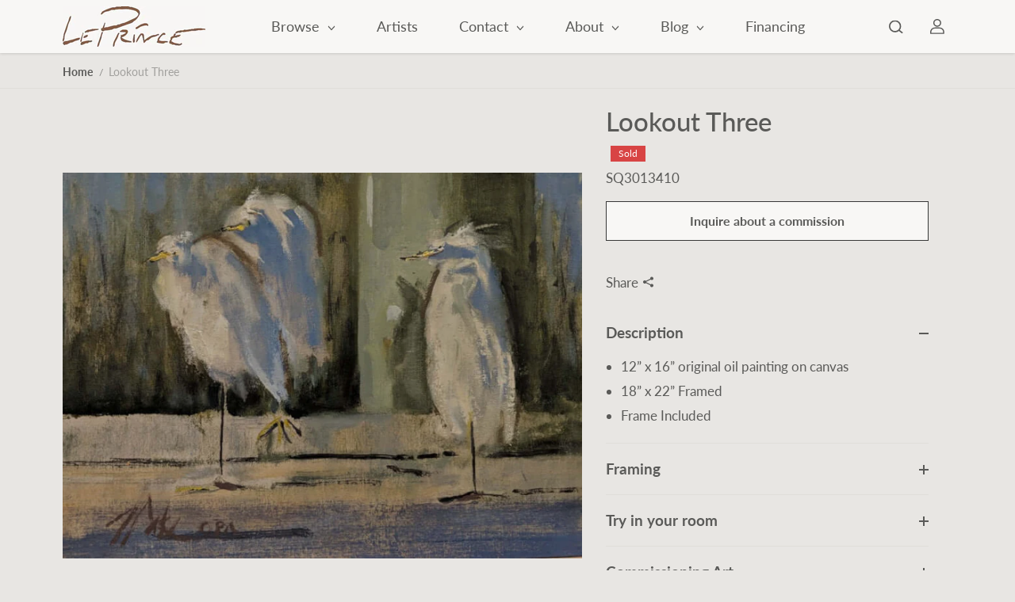

--- FILE ---
content_type: text/css
request_url: https://leprince.com/cdn/shop/t/43/assets/custom.css?v=64603156080347089571739882522
body_size: 510
content:
.collection-list-section .collection-card img{transition:all .5s ease-in-out}.collection-list-section .collection-card:hover .custom_img{display:none}.collection-list-section .page-banner{background-repeat:no-repeat!important;background-size:cover!important}.collection-list-section .page-banner.top_left,.collection-list-section .page-banner.top_right{background-position:left 20%!important}.collection-list-section .page-banner.top_center{background-position:center top!important}.collection-list-section .page-banner{background-position:center!important}.collection-list-section .page-banner.bottom_left{background-position:left 80%!important}.collection-list-section .page-banner.bottom_right{background-position:right 80%!important}.collection-list-section .page-banner.bottom_center{background-position:center bottom!important}.custom_bread_checkout_wrapper{display:flex;width:100%;align-items:center;gap:2rem;margin:1rem 0}.custom_bread_checkout_wrapper div{display:flex;flex-direction:column}.custom_bread_checkout_wrapper #bread-checkout-btn-product div:after{content:"0% APR available for 6 months";font-size:12px;color:#8c8c8c}.custom_bread_checkout_wrapper img{width:auto;height:40px}@media screen and (max-width: 807px){.custom_bread_checkout_wrapper img{height:30px}.custom_bread_checkout_wrapper{gap:1.5rem}}@media screen and (max-width: 749px){.custom_bread_checkout_wrapper img{height:40px}.custom_bread_checkout_wrapper{gap:2rem}}@media screen and (max-width: 550px){.custom_bread_checkout_wrapper img{height:30px}.custom_bread_checkout_wrapper{gap:1.5rem}}:has(.artplacer-alpha) #podium-website-widget{display:none}.product-badge.hold-badge{background-color:#febe10;color:#000}.product-badge,.collection-list__products .product-badge,.searchbar__result-content .product-badge.hold-badge{top:auto!important}.product-card.hover-options .product-card-img:has(.hold-badge) .product-options{bottom:20px;position:relative}.slideshow__buttons{display:flex;flex-direction:column;gap:15px}.d-text-left .slideshow__buttons{align-items:flex-start}.d-text-center .slideshow__buttons{align-items:center}.d-text-right .slideshow__buttons{align-items:flex-end}@media (max-width: 767px){.m-text-left .slideshow__buttons{align-items:flex-start}.m-text-center .slideshow__buttons{align-items:center}.m-text-right .slideshow__buttons{align-items:flex-end}}.collection-list__filtersbar .filterby{position:relative}.filterby__list--inline{display:flex}.filterby__list--inline .filter-item{border:0!important;margin:0!important}.filterby__list--inline .sortby__list ul,.filterby__list--inline .detail-expand{padding:8px 26px}.filterby__list--inline .sortby__list ul li:last-child{margin-bottom:0}.filterby__list--inline .mg-slider{margin-top:1rem}.filterby__list--inline .price-range-value{max-width:100%}.collection-list__topbar .topbar__left{visibility:hidden}.dynamic-checkout-enabled.no-quantity{display:block}.checkmark-input:checked~label .checkmark{background-color:var(--body-text-color)}.checkmark-input:checked~label .checkmark:after{display:block}.checkmark-input~label .checkmark{z-index:1}a{font-weight:600}.fixed-box-height .image-wrapper{height:0;padding-bottom:100%}.product-card-img .slider_nav li[data-prev-slide]{position:absolute;left:10px}.product-card-img .slider_nav li[data-next-slide]{position:absolute;right:10px}.custom-liquid [class^=elfsight] *{margin-bottom:0}wishlist-button-collection .wk-floating{z-index:8!important}@media (max-width: 767px){.footer-right-grid>div{margin-bottom:25px}}@media (max-width: 575px){.button,button.shopify-payment-button__button,button.shopify-payment-button__button--hidden,.shopify-challenge__button{font-size:16px!important}}.event-calender__grid .event-calender__item{grid-template-columns:auto;grid-gap:10px;height:100%;align-items:start}.event-calender__grid .event-calender__content{grid-template-columns:auto}.event-calender__grid .event-calender__date,.event-calender__grid .event-calender__img{width:100%}.event-calender__grid>.row{row-gap:20px}.artplacer-block-container .artplacer-button{min-height:50px;padding:10px 22px;transition:.2s ease-out}.artplacer-block-container .artplacer-button:hover{background:var(--button-hover-bg)!important;border-color:var(--button-hover-border)!important;color:var(--button-hover-color)!important}.header__icons--cart{display:none}.flickity-enabled .image-wrapper--inner,.flickity-enabled .image-wrapper--inner img,.product__media-count-1 .image-wrapper--inner,.product__media-count-1 .image-wrapper--inner img{position:relative;width:100%;height:100%;margin:0 auto}.product__img-box-slider .product-badge{top:unset!important;left:auto;right:6px;bottom:6px}.product-detail-title+.product-badge{position:relative;display:inline-block;right:auto;bottom:auto;margin-bottom:10px}.main-product--form{margin-top:1rem}@media (max-width: 575px){.artplacer-block-container .artplacer-button{min-height:46px;padding:10px 20px}}.artist-information--inner{display:flex;align-items:center;gap:10px}.artist-information--details a{text-decoration:underline}
/*# sourceMappingURL=/cdn/shop/t/43/assets/custom.css.map?v=64603156080347089571739882522 */


--- FILE ---
content_type: text/css
request_url: https://leprince.com/cdn/shop/t/43/assets/main-product.css?v=55250388626202042241717393872
body_size: 2469
content:
.product-section .flickity-viewport{transition:height .2s}.product-section .slider:not(.flickity-enabled){overflow-x:auto}.product__img-gallery .product__img-box,.product__img-stacked .product__img-box{display:flex;flex-wrap:wrap}.product__img-slider .product__img-box{display:block}.product__img-item{position:relative;width:100%;background-color:var(--image-bg);overflow:hidden}.zoom-icon{cursor:zoom-in}.product__img-item video,.product__img-item iframe,.product__img-item .shopify-model-viewer-ui,.product__img-item model-viewer{position:absolute;width:100%;height:100%}.product__img-gallery .product__img-item{height:100%;flex:0 0 100%}.product__img-gallery .product__img-item.fixed-height{height:var(--productHeight)!important}.product__img-stacked .product__img-item{flex:0 0 100%}.product__img-slider .product__img-item{height:auto;width:100%;flex:0 0 100%}.product-section .product__img-slider .product__img-item{border-top:0!important;border-bottom:0!important}.product__img-gallery.thumb-slider .product__img-item{height:auto}.close-product-model{position:absolute;top:20px;right:20px;width:44px;height:44px;z-index:1;display:flex;border-radius:100%;background-color:transparent;align-items:center;justify-content:center;border:1px solid}.product-model__button{position:absolute;right:20px;bottom:20px;z-index:1}.product__detail-content{padding:20px 30px}.product__detail-content .custom-liquid{margin-bottom:20px}.product__detail-content.fullwidth{max-width:100%;padding:0}.product__detail-desc,.product-section .product-card-label-container{margin-bottom:20px}.thumb-slider{display:flex;width:100%;flex-wrap:wrap;align-items:flex-start;flex-direction:row-reverse;justify-content:space-between;overflow:hidden}.product-img-thumbnails-wrapper{overflow:hidden}.thumbnail-left .product-img-thumbnails{width:80vh;height:90px;transform:rotate(90deg) translateY(-100%);transform-origin:left top}.product__thumb-item{display:flex;align-items:center;justify-content:center;width:100px;height:90px;cursor:pointer;padding-right:10px;overflow:hidden}.product__thumb-item-img{width:100%;height:100%;border:1px solid var(--body-bg);overflow:hidden}.product__thumb-item-img .image-wrapper{background:var(--image-bg);transition:.4s ease}.product__thumb-item.is-selected.is-nav-selected .product__thumb-item-img{border:1px solid var(--body-text-color)}.product__thumb-item.is-selected.is-nav-selected .product__thumb-item-img .image-wrapper{transform:scale(.8)}.product__thumb-item:first-child{border-top:0}.product__img-box-slider-wrapper{flex:0 0 100%;flex-grow:1}html.no-js .product__img-box-slider-wrapper{flex:0 0 100%}.product__img-box-slider .product__img-item{border-bottom:0!important}.left-content-box,.right-content-box{padding:60px 40px}shopify-payment-terms{display:block;margin-bottom:10px;font-size:13px;color:var(--body-text-color)}.product__img-slider.product__media-count-1 .product__img-item:first-child:after,.product__img-slider.product__media-count-1 .product__img-item:last-child:after{position:absolute;content:"";width:100%;height:100%;left:0;top:0;background:var(--body-bg);opacity:.96;-webkit-backdrop-filter:blur(91px);backdrop-filter:blur(91px)}.product__detail-tabs{margin-bottom:20px}.product__detail-accordion{margin-bottom:30px}.product__detail-accordion .accordion__heading{font-size:var(--text);padding:20px 0;font-weight:600}.product__detail-accordion .accordion__item:first-child .accordion__heading{padding-top:0}.product__detail-accordion .accordion__content{margin:0;padding:0 0 14px}.product__detail-accordion .accordion__item:last-child .accordion__content{border-bottom:0}.product__detail-accordion .accordion__item[open]{background:transparent;border-color:var(--divider-color)}.detail-content-body{font-size:var(--small-text)}.complimentory-product{margin-bottom:10px}.complimentory__heading{margin-bottom:15px}.complimentory__item{margin-bottom:20px}.complimentory__inner-item{width:100%;display:flex;align-items:center;border:1px solid var(--divider-color);padding:10px;border-radius:var(--border-radius)}.complimentory__img{min-width:50px;max-width:50px;background-color:var(--image-bg);position:relative;overflow:hidden;height:100%;margin-right:10px;border-radius:var(--border-radius)}.complimentory__detail{margin-right:10px}.complimentory__btn{margin-left:auto}.complimentory-product:empty{display:none}.product__inventory{margin-bottom:20px}.inventroy-stock-text .in-stock{color:#39bb4a}.inventroy-status-bar{position:relative;display:block;margin-top:10px;width:100%;height:7px;background-color:var(--body-alternate-bg);border-radius:10px}.inventroy-status-bar:after{content:"";position:absolute;left:0;top:0;height:100%;background:var(--inventroyBarColor);width:100%;border-radius:10px;transition:width 2.5s ease;background:linear-gradient(-90deg,violet,#30b3fc,#70dc23,#ff0,orange,#ff1076);clip-path:inset(0 calc(100% - var(--inventroyBarWidth, 100%)) 0 0);transition:all 2s}.inventroy-status-bar:before{content:"";display:block;width:100%;height:100%;box-sizing:border-box;background-image:repeating-linear-gradient(-45deg,transparent,transparent 10px,#000 10px,#000 20px);opacity:.75;mix-blend-mode:overlay;border-radius:50px;position:absolute;z-index:1}.pickup-availability__heading{margin-bottom:5px}.pickup-availability__heading .pickup-icon{display:inline-block;vertical-align:middle;margin-right:8px}.pickup-availability__heading .pickup-icon svg{width:20px;height:auto;vertical-align:middle}.pickup-availability__desc{margin-bottom:5px}.pickup-availability__button{margin-left:auto}.pickup-availability__list{display:flex;grid-gap:24px;overflow-x:auto;padding-top:20px;padding-bottom:24px}.pickup-availability__list-item{border:1px solid var(--body-text-color);padding:25px 30px;flex:0 0 100%}.pickup-availability__list-item svg{margin-right:10px;min-width:15px;max-width:15px;height:auto}.pickup-availability__title{margin-bottom:10px;font-size:var(--med-text);display:flex;align-items:center}.pickup-availability__preview{display:flex;align-items:center;margin-bottom:10px}.pickup-availability__address p{font-size:var(--small-text);opacity:.7}.pickup-availability-product-title{margin-bottom:5px}#pickup-availability-sidebar:target{opacity:1;visibility:visible;pointer-events:all}#pickup-availability-sidebar:target .sd-sidebar-background{opacity:1;pointer-events:all}#pickup-availability-sidebar:target .sd-sidebar-container{transform:translate(0)}.pickup-availability-sidebar .sd-sidebar-content{height:calc(100% - 90px)}.pickup-availability-sidebar-content{padding:0 20px}.related-products{padding:30px 0 50px}.product-social__box,.product-payment-icons{margin-bottom:30px}.product-payment-icons .list-payment{justify-content:flex-start}.size-chart__heading{margin-bottom:20px}.gift__card-content{padding-top:20px;display:none}.gift__card-checkbox>input[type=checkbox]:not(:checked,:disabled)~.gift__card-content{display:none}.gift__card-checkbox>input[type=checkbox]:checked~.gift__card-content{display:block;animation:open 1s ease}@keyframes open{0%{opacity:0;transform:translateY(-20px)}to{opacity:1;transform:translateY(0)}}.gift__card-box{margin-bottom:30px}.product__viewbar{position:fixed;left:20px;z-index:88;display:none;width:100%;max-width:330px}.sticky-bottom{bottom:50px}.product__viewbar:after{position:absolute;content:"";top:0;left:0;width:calc(100% + 4px);height:calc(100% + 4px);background:linear-gradient(90deg,#ff8038,#f09 30.43%,#00ebeb 68.23%,#db00ff);background-size:600% 600%;border-radius:16px;animation:AnimateBorder 4s ease infinite;z-index:-2;transform:translate(-2px,-2px);transition:filter 1s ease-in}@keyframes AnimateBorder{0%{background-position:0% 50%}50%{background-position:100% 50%}to{background-position:0% 50%}}.Product-view__box{background-color:var(--body-bg);border-radius:16px;padding:15px;overflow:hidden}.Product-view__item{display:flex;align-items:flex-start}.product__img{width:60px;min-width:60px;margin-right:14px;max-width:60px;border-radius:6px;overflow:hidden;background:var(--image-bg)}.product__detail{padding-right:20px}.product__detail .product-title{margin-bottom:5px}.product__detail-btn{margin-left:auto}.product__viewbar-close{position:absolute;left:-7px;top:0%;transform:translateY(-50%);width:24px;height:24px;padding:2px;display:flex;align-items:center}.product__viewbar-close span{width:100%;height:100%;display:flex;align-items:center;border-radius:100%;background:var(--body-bg);color:var(--body-text-color);border:1px solid var(--body-text-color);justify-content:center}.product__detail-btn .button{min-width:100px;border-radius:30px}.product__viewbar .product-prizebox span{margin-right:7px}.product__viewbar .product-compare-price{font-size:10px}.product-view__options{display:none}.product-view__options-inner{padding-top:20px}.product-view__options .product-option-selector-box:last-child .product-option-selector{margin:0}.product__viewbar-collapse{width:20px;min-width:20px;height:20px;border:1px solid var(--divider-color);display:flex;align-items:center;justify-content:center;border-radius:100%;margin-left:auto}.product__viewbar-collapse svg{transition:.3s ease}.product__viewbar-collapse.active svg{transform:rotate(180deg)}.Product-view__box .product-option-selector{margin-bottom:10px}.Product-view__box .variant-title{margin-bottom:2px;font-size:var(--small-text)}.Product-view__box .variant_option{min-width:28px;height:28px}.Product-view__box .variant_option .option{padding:3px 12px}.Product-view__box .color_option .circle .variant_option{min-width:26px;height:26px}.Product-view__box .color_option .circle .variant_option .option{padding:0}.Product-view__box .selectBtn{padding:8px 10px;min-height:20px}.stock-notify-box{margin-bottom:30px}.stock-notify{background:var(--body-alternate-bg);padding:15px 30px 30px;border-radius:var(--image-radius)}.stock-notify__heading{font-size:var(--med-text);padding:0 10px}.stock-notify .form-group{margin-bottom:8px}.product-custom-content{padding-bottom:0;margin-bottom:20px;border-bottom:1px solid var(--divider-color)}.product-custom-content .accordion__item .detail-expand{padding-bottom:20px}.product-custom-content .text-medium+.product-custom-content-body-inner{padding-bottom:20px}.product-custom-content .accordion__item[open]{background:transparent}.product-custom-content-heading{display:flex}.detail-summary.product-custom-content-heading{padding-bottom:15px}.text-medium+.product-custom-content-body-inner{padding-top:10px}.product-variations-item{padding:3px}.product-variations-option-link,.product-variations-option-item{width:100%;height:100%;display:flex}.product-variations-option-item img{object-fit:cover;object-position:center;width:100%;height:100%}.product-variations-item.active span{border:3px solid var(--body-bg);box-shadow:0 0 0 1px var(--body-text-color)}.quick-order-list{padding-top:60px}.quick-order-list table,.quick-order-list table th,.quick-order-list table td{border:0}.quick-order-list table td:first-child{min-width:100px;width:100px}.quick-order-list table th:last-child,.quick-order-list table td:last-child{text-align:right}.quick-order-list table td:last-child .product-prizebox{justify-content:flex-end}.order-list-variant-details-column{width:350px}.quick-order-list-totals-info{display:flex;align-items:center}.quick-order-total-price{display:flex;flex-wrap:wrap;flex-direction:column;justify-content:flex-end;flex-grow:1;text-align:right}.quick-order-list-totals{padding:30px 20px;border-top:1px solid var(--divider-color)}.quick-order-list button[disabled]{opacity:1}@media (min-width: 768px){.grid-one .product__img-item{flex:0 0 100%}.grid-two .product__img-item{flex:0 0 50%}.emphasize_first_image .product__img-item:first-child{flex:0 0 100%}.pickup-availability__list-item{flex:0 0 60%}.product__img-slider .product__img-item{height:auto;width:50%;flex:0 0 50%}.product__img-slider.product__media-count-1 .product__img-item{width:33.33%;flex:0 0 33.33%}.product__grid{background:var(--body-alternate-bg)}.product__grid .pass-through-color{background:var(--body-alternate-bg)!important}.product__detail-content.border-enabled{border-left:1px solid var(--divider-color)}.product__grid .product__detail-content{padding:40px 30px}.product__grid .product__detail-content-right{padding-right:30px;height:100%}.product__grid .product__detail-content-left{padding-left:20px;padding-right:20px;background:var(--body-bg);height:100%}.product__detail-content-right .variant_option .option{background-color:var(--body-bg)}.product__detail-content-right .product-card-label{background:var(--body-bg)}.product__grid .product__detail-content .ratingbox,.product__grid .inventroy-status-bar{background-color:var(--body-bg)}.thumbnail-center .product-img-thumbnails-wrapper{width:100%;flex:0 0 100%}.thumbnail-left .product-img-thumbnails-wrapper{width:100px;flex:0 0 100px;height:80vh}.thumbnail-center .product__img-box-slider-wrapper{padding-bottom:10px}.thumbnail-left .product__img-box-slider-wrapper{flex:0 0 calc(100% - 100px)}.thumbnail-left .product__thumb-item-img{transform:rotate(-90deg)}.product__img-box-slider-wrapper{margin:-2px}.product__img-gallery.sticky-item:not(.thumb-slider),.product__img-slider{margin:-2px}.product__img-gallery{overflow:hidden}.product__img-gallery .product__img-item{border:2px solid var(--body-bg)}.product__viewbar{display:block}.pickup-availability-sidebar-content{padding:0 30px}.quick-order-list-totals{position:sticky;bottom:0;z-index:1;background-color:var(--body-bg)}}@media (min-width: 992px){.pickup-availability__list-item{flex:0 0 40%}.size-chart__content{padding:25px}.product__grid .product__detail-content{padding:50px 60px}.product__grid .product__detail-content-right{padding-right:12%}.product__grid .product__detail-content-left{padding-left:10%;padding-right:10%}.complimentory__btn{margin-right:10px}.complimentory__img{min-width:70px;max-width:70px}.product__viewbar{left:80px}.order-list-variant-details-column p{white-space:normal}}@media (min-width: 1025px){.product__thumb-item:hover .product__thumb-item-img{border:1px solid var(--body-text-color)}.product__thumb-item:hover .product__thumb-item-img .image-wrapper{transform:scale(.8)}.product__detail-content-right .product-loop-variants .variant_option:hover input:not(:checked)+.option{background-color:var(--divider-color)}}@media (min-width: 1200px){.product__img-slider .product__img-item{height:auto;width:33.33%;flex:0 0 33.33%}.pickup-availability__list-item{flex:0 0 30%}.pickup-availability-sidebar-content{padding:0 40px}.inventroy-status-bar{max-width:80%}.thumbnail-left .product__img-box-slider-wrapper{flex:0 0 calc(100% - 130px)}.thumbnail-left .product-img-thumbnails-wrapper{width:120px;flex:0 0 120px}.thumbnail-left .product-img-thumbnails{height:120px}.product__thumb-item{width:130px;height:120px}.product__grid .product__detail-content{padding:50px 70px}.product__grid .product__detail-content-right{padding-right:20%}.product__grid .product__detail-content-left{padding-left:12%;padding-right:12%}.complimentory__img{min-width:100px;max-width:100px;margin-right:15px}}@media (min-width: 1441px){.product__detail-content{padding:20px 60px}.product-section .list .product__detail-content{max-width:80%}}@media (max-width: 767px){.product__detail-content{padding:30px 0 0}.product__grid .product__detail-content{padding:30px 15px 0!important}.product__grid .product__detail-content-left{padding-top:0!important}.product__grid .row>.col-12:first-child{order:2}.product-section .list .product__detail-content{padding-left:15px;padding-right:15px}.product__img-gallery .product__img-box{flex-wrap:nowrap;overflow-X:auto}.product__img-item{margin-right:10px}.product__img-item:last-child{margin-right:0}.product-img-thumbnails-wrapper{display:none}.product-social__box,.product-payment-icons{margin-bottom:20px}.product__detail-accordion .accordion__item:first-child .accordion__heading{padding-top:20px;border-top:1px solid var(--divider-color)}.product__img-item{flex:0 0 100%}.product__img-gallery .product__img-item{flex:0 0 80%}.product__img-gallery .slider-progress-bar{margin-top:0}.product__img-gallery .flickity-button{display:none}.product__img-slider.product__media-count-1 .product__img-item:first-child,.product__img-slider.product__media-count-1 .product__img-item:last-child{display:none}.product__img-gallery .product__img-slider.product__media-count-1 .product__img-item,.product__img-gallery .product__media-count-1 .product__img-item{flex:0 0 100%}.stock-notify-box{margin-bottom:20px}.quick-order-list-totals-info{display:flex;align-items:center;flex-direction:column;justify-content:center;gap:20px}}
/*# sourceMappingURL=/cdn/shop/t/43/assets/main-product.css.map?v=55250388626202042241717393872 */


--- FILE ---
content_type: text/css
request_url: https://leprince.com/cdn/shop/t/43/assets/collapsible-content.css?v=52931657608274688211717393871
body_size: -301
content:
.accordion__wrapper{padding:20px 0}.accordion__item{border-bottom:1px solid var(--divider-color);transition:.4s ease}.accordion__item:last-child{border:0}.accordion__item[open]{background:var(--body-alternate-bg);border-color:transparent}.accordion__heading{position:relative;display:flex;font-size:var(--large-text);padding:26px 20px}.accordion__heading-icon{min-width:29px;width:29px;height:29px;border-radius:100%;background:var(--body-alternate-bg);display:inline-flex;align-items:center;justify-content:center;margin-right:20px;margin-top:5px;color:var(--body-text-color);transition:.4s ease}.accordion__item[open] .accordion__heading-icon{background:var(--body-text-color);color:var(--body-alternate-bg)}.detail-summary-icon{margin-left:auto}.accordion__item[open] .detail-summary-icon svg{transform:rotate(90deg)}.accordion__item[open] .detail-summary-icon .horizontal-line{transform:rotate(90deg)}.accordion__content{padding:0 20px 20px;margin-left:50px}.accordion__content p+p{margin-top:6px}@media (max-width: 767px){.accordion__heading{font-size:var(--text);padding:20px 15px}.accordion__heading-icon{min-width:22px;width:22px;height:22px;margin-right:10px;margin-top:5px}.accordion__heading-icon svg{width:7px}.accordion__content{margin-left:30px}}
/*# sourceMappingURL=/cdn/shop/t/43/assets/collapsible-content.css.map?v=52931657608274688211717393871 */


--- FILE ---
content_type: text/css
request_url: https://leprince.com/cdn/shop/t/43/assets/breadcrumb.css?v=94911017794041266451717393871
body_size: -524
content:
.breadcrumb{background:var(--body-bg);color:var(--body-text-color);border-bottom:1px solid var(--divider-color)}.breadcrumb-nav{padding:10px 0}.breadcrumb__item{position:relative;display:inline-flex;padding-right:10px;margin-right:10px}.breadcrumb__item:after{position:absolute;content:"/";right:-3px;top:0;height:100%;display:flex;font-size:12px;align-items:center;color:currentColor;opacity:.7}.breadcrumb__item:last-of-type:after{display:none}.breadcrumb__link{color:var(--body-text-color);font-size:14px}.breadcrumb__link.breadcrumb__text{opacity:.5}
/*# sourceMappingURL=/cdn/shop/t/43/assets/breadcrumb.css.map?v=94911017794041266451717393871 */
